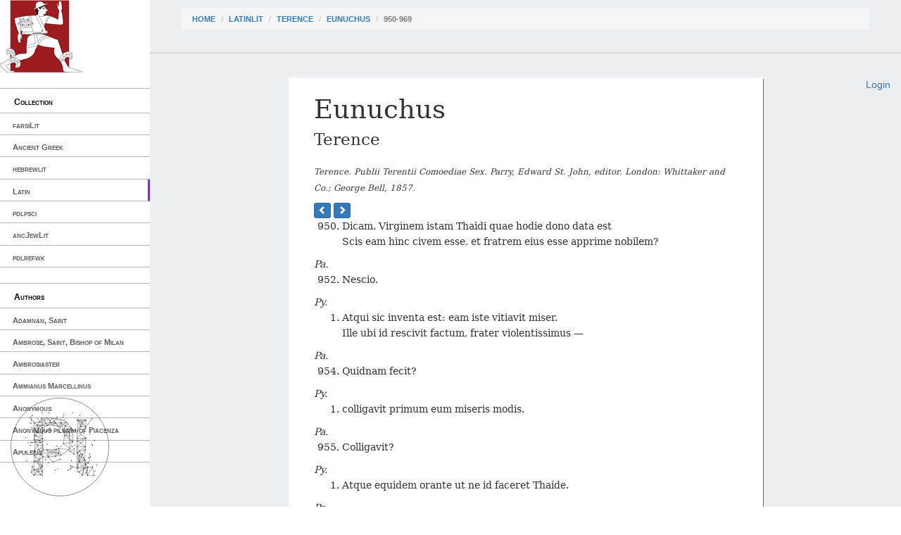

--- FILE ---
content_type: text/html; charset=utf-8
request_url: https://cts.perseids.org/read/latinLit/phi0134/phi003/perseus-lat2/950-969
body_size: 4696
content:
<!DOCTYPE html>
<html lang="en">
<head>
    <meta charset="utf-8">
    <meta http-equiv="X-UA-Compatible" content="IE=edge">
    <meta name="viewport" content="width=device-width, initial-scale=1">
    <!-- The above 3 meta tags *must* come first in the head; any other head content must come *after* these tags -->
    <title>Capitains Nemo</title>

    <!-- Bootstrap --><!-- Latest compiled and minified CSS -->
    <!--<link rel="stylesheet" href="/assets/nemo/css/teibp.min.css">-->
    <link rel="stylesheet" href="https://maxcdn.bootstrapcdn.com/bootstrap/3.3.5/css/bootstrap.min.css">
    <link rel="stylesheet" href="/assets/nemo/css/theme.min.css">
    <link rel="stylesheet" href="/plokamos/assets/css/annotator.css">
    <link rel="stylesheet" type="text/css" href="https://cdnjs.cloudflare.com/ajax/libs/bootstrap-multiselect/0.9.13/css/bootstrap-multiselect.css">
    
        <link rel="stylesheet" href="/assets/nemo.secondary/css/theme-ext.css">
        
    
        <link rel="stylesheet" href="/assets/nemo.secondary/css/nemo_oauth_plugin.css">
        
    
    <!-- HTML5 shim and Respond.js for IE8 support of HTML5 elements and media queries -->
    <!-- WARNING: Respond.js doesn't work if you view the page via file:// -->
    <!--[if lt IE 9]>
    <script src="https://oss.maxcdn.com/html5shiv/3.7.2/html5shiv.min.js"></script>
    <script src="https://oss.maxcdn.com/respond/1.4.2/respond.min.js"></script>
    <![endif]-->
</head>
<body data-urn="urn:cts:latinLit:phi0134.phi003.perseus-lat2:950-969"
data-sparql-update-endpoint="/plokamos/proxy" data-sparql-select-endpoint="https://annotation.perseids.org/marmotta/sparql/select" data-user="">
<nav class="col-md-2" id="menu-container">
    <div class="logo-container">
    <a href="/"><img class="logo" src="/assets/nemo.secondary/static/rev_running_man.png " alt="Capitains Nemo" /></a>
</div>
<header>
    <span class="content">Collection</span>
</header>
<ul class="menu">
    
        <li><a class="" href="/read/farsiLit">farsiLit</a></li>
    
        <li><a class="" href="/read/greekLit">Ancient Greek</a></li>
    
        <li><a class="" href="/read/hebrewlit">hebrewlit</a></li>
    
        <li><a class="active" href="/read/latinLit">Latin</a></li>
    
        <li><a class="" href="/read/pdlpsci">pdlpsci</a></li>
    
        <li><a class="" href="/read/ancJewLit">ancJewLit</a></li>
    
        <li><a class="" href="/read/pdlrefwk">pdlrefwk</a></li>
    
</ul>

<header>
    <span class="content">Authors</span>
</header>
<ul class="menu">
    
        <li><a class="" href="/read/latinLit/stoa0007">Adamnan, Saint</a></li>
    
        <li><a class="" href="/read/latinLit/stoa0022">Ambrose, Saint, Bishop of Milan</a></li>
    
        <li><a class="" href="/read/latinLit/stoa0022a">Ambrosiaster</a></li>
    
        <li><a class="" href="/read/latinLit/stoa0023">Ammianus Marcellinus</a></li>
    
        <li><a class="" href="/read/latinLit/phi9500">Anonymous</a></li>
    
        <li><a class="" href="/read/latinLit/stoa0028e">Anonymous pilgrim of Piacenza</a></li>
    
        <li><a class="" href="/read/latinLit/phi1212">Apuleius</a></li>
    
        <li><a class="" href="/read/latinLit/stoa0034">Arnobius of Sicca</a></li>
    
        <li><a class="" href="/read/latinLit/stoa0040">Augustine</a></li>
    
        <li><a class="" href="/read/latinLit/stoa0045">Ausonius, Decimus Magnus</a></li>
    
        <li><a class="" href="/read/latinLit/stoa0054">Bede the Venerable</a></li>
    
        <li><a class="" href="/read/latinLit/stoa0058">Boethius</a></li>
    
        <li><a class="" href="/read/latinLit/stoa0076c">Cassian, John</a></li>
    
        <li><a class="" href="/read/latinLit/stoa0045a">Catholic Church. Pope</a></li>
    
        <li><a class="" href="/read/latinLit/phi0472">Catullus</a></li>
    
        <li><a class="" href="/read/latinLit/phi0836">Celsus, Aulus Cornelius</a></li>
    
        <li><a class="" href="/read/latinLit/phi0474">Cicero, Marcus Tullius</a></li>
    
        <li><a class="" href="/read/latinLit/stoa0089">Claudian</a></li>
    
        <li><a class="" href="/read/latinLit/stoa0089a">Claudianus Mamertus</a></li>
    
        <li><a class="" href="/read/latinLit/phi0845">Columella, Lucius Junius Moderatus</a></li>
    
        <li><a class="" href="/read/latinLit/stoa0096">Commodianus</a></li>
    
        <li><a class="" href="/read/latinLit/phi0860">Curtius Rufus, Quintus</a></li>
    
        <li><a class="" href="/read/latinLit/stoa0104a">Cyprian Saint, Bishop of Carthage</a></li>
    
        <li><a class="" href="/read/latinLit/stoa0104c">Cyprianus Gallus</a></li>
    
        <li><a class="" href="/read/latinLit/stoa0114a">Ennodius, Magnus Felix</a></li>
    
        <li><a class="" href="/read/latinLit/stoa0117">Eucherius of Lyon, Saint</a></li>
    
        <li><a class="" href="/read/latinLit/stoa0119">Eugippius</a></li>
    
        <li><a class="" href="/read/latinLit/stoa0120c">Evagrius Monachus</a></li>
    
        <li><a class="" href="/read/latinLit/stoa0120d">Evodius, Bishop of Uzalis</a></li>
    
        <li><a class="" href="/read/latinLit/stoa0121g">Faustus of Riez</a></li>
    
        <li><a class="" href="/read/latinLit/stoa0123a">Firmicus Maternus, Julius</a></li>
    
        <li><a class="" href="/read/latinLit/phi1242">Florus, Lucius Annaeus</a></li>
    
        <li><a class="" href="/read/latinLit/phi1254">Gellius, Aulus</a></li>
    
        <li><a class="" href="/read/latinLit/stoa0149c">Hilary, Saint, Archbishop of Arles</a></li>
    
        <li><a class="" href="/read/latinLit/stoa0149b">Hilary, Saint, Bishop of Poitiers</a></li>
    
        <li><a class="" href="/read/latinLit/phi0893">Horace</a></li>
    
        <li><a class="" href="/read/latinLit/stoa0111">Itinera Hierosolymitana / Egragia</a></li>
    
        <li><a class="" href="/read/latinLit/stoa0162">Jerome, Saint</a></li>
    
        <li><a class="" href="/read/latinLit/phi0448">Julius Caesar</a></li>
    
        <li><a class="" href="/read/latinLit/phi1276">Juvenal</a></li>
    
        <li><a class="" href="/read/latinLit/stoa0169a">Juvencus, Caius Vettius Aquilinus</a></li>
    
        <li><a class="" href="/read/latinLit/stoa0171">Lactantius</a></li>
    
        <li><a class="" href="/read/latinLit/phi0917">Lucan</a></li>
    
        <li><a class="" href="/read/latinLit/stoa0180a">Lucifer, Bishop of Cagliari</a></li>
    
        <li><a class="" href="/read/latinLit/phi0550">Lucretius</a></li>
    
        <li><a class="" href="/read/latinLit/phi1294">Martial</a></li>
    
        <li><a class="" href="/read/latinLit/stoa0195a">Mavortius</a></li>
    
        <li><a class="" href="/read/latinLit/stoa0203">Minucius Felix, Marcus</a></li>
    
        <li><a class="" href="/read/latinLit/phi0588">Nepos, Cornelius</a></li>
    
        <li><a class="" href="/read/latinLit/stoa0215a">Optatus, Saint, Bishop of Mileve</a></li>
    
        <li><a class="" href="/read/latinLit/stoa0215b">Orientius, Saint</a></li>
    
        <li><a class="" href="/read/latinLit/stoa0215c">Orosius, Paulus</a></li>
    
        <li><a class="" href="/read/latinLit/phi0959">Ovid</a></li>
    
        <li><a class="" href="/read/latinLit/stoa0222a">Paul, the Apostle, Saint</a></li>
    
        <li><a class="" href="/read/latinLit/stoa0224b">Paulinus Petricordiae</a></li>
    
        <li><a class="" href="/read/latinLit/stoa0223">Paulinus of Nola, Saint</a></li>
    
        <li><a class="" href="/read/latinLit/stoa0223a">Paulinus of Pella</a></li>
    
        <li><a class="" href="/read/latinLit/phi0969">Persius</a></li>
    
        <li><a class="" href="/read/latinLit/phi0972">Petronius Arbiter</a></li>
    
        <li><a class="" href="/read/latinLit/stoa0227b">Petrus Diaconus, of Monte Cassino</a></li>
    
        <li><a class="" href="/read/latinLit/phi0975">Phaedrus</a></li>
    
        <li><a class="" href="/read/latinLit/stoa0122a">Philastrius, Saint, Bishop of Brescia</a></li>
    
        <li><a class="" href="/read/latinLit/phi0119">Plautus, Titus Maccius</a></li>
    
        <li><a class="" href="/read/latinLit/phi0978">Pliny, the Elder</a></li>
    
        <li><a class="" href="/read/latinLit/phi1318">Pliny, the Younger</a></li>
    
        <li><a class="" href="/read/latinLit/stoa0233h">Pomponius</a></li>
    
        <li><a class="" href="/read/latinLit/stoa0233d">Pontius Diaconus</a></li>
    
        <li><a class="" href="/read/latinLit/phi1103">Priaepia</a></li>
    
        <li><a class="" href="/read/latinLit/stoa0234e">Priscillian, Bishop of Avila</a></li>
    
        <li><a class="" href="/read/latinLit/stoa0234f">Proba</a></li>
    
        <li><a class="" href="/read/latinLit/phi0620">Propertius, Sextus</a></li>
    
        <li><a class="" href="/read/latinLit/stoa0238">Prudentius</a></li>
    
        <li><a class="" href="/read/latinLit/stoa0104p">Pseudo-Cyprian</a></li>
    
        <li><a class="" href="/read/latinLit/stoa0117p">Pseudo-Eucherius</a></li>
    
        <li><a class="" href="/read/latinLit/stoa0149p">Pseudo-Hilarius</a></li>
    
        <li><a class="" href="/read/latinLit/stoa0270p">Pseudo-Sulpicius Severus</a></li>
    
        <li><a class="" href="/read/latinLit/stoa0276">Pseudo-Tertullian</a></li>
    
        <li><a class="" href="/read/latinLit/stoa0292p">Pseudo-Victor, Vitensis</a></li>
    
        <li><a class="" href="/read/latinLit/phi1002">Quintilian</a></li>
    
        <li><a class="" href="/read/latinLit/phi0478">Quintus Tullius Cicero</a></li>
    
        <li><a class="" href="/read/latinLit/stoa0241d">Remigius, of Auxerre</a></li>
    
        <li><a class="" href="/read/latinLit/stoa0244d">Rufinus, of Aquileia</a></li>
    
        <li><a class="" href="/read/latinLit/stoa0245a">Ruricius I, Bishop of Limoges</a></li>
    
        <li><a class="" href="/read/latinLit/stoa0245c">Rusticus Presbyter</a></li>
    
        <li><a class="" href="/read/latinLit/phi0631">Sallust</a></li>
    
        <li><a class="" href="/read/latinLit/stoa0249a">Salvian, of Marseilles</a></li>
    
        <li><a class="" href="/read/latinLit/phi2331">Scriptores Historiae Augustae</a></li>
    
        <li><a class="" href="/read/latinLit/stoa0251">Secundinus Manichaeus</a></li>
    
        <li><a class="" href="/read/latinLit/stoa0252">Sedulius</a></li>
    
        <li><a class="" href="/read/latinLit/stoa0255">Seneca, Lucius Annaeus</a></li>
    
        <li><a class="" href="/read/latinLit/phi1014">Seneca, Lucius Annaeus, 55 B.C.-ca. 39 A.D.</a></li>
    
        <li><a class="" href="/read/latinLit/stoa0270">Severus, Sulpicius</a></li>
    
        <li><a class="" href="/read/latinLit/phi1345">Silius Italicus, Tiberius Catius</a></li>
    
        <li><a class="" href="/read/latinLit/phi1020">Statius, P. Papinius (Publius Papinius)</a></li>
    
        <li><a class="" href="/read/latinLit/phi1348">Suetonius</a></li>
    
        <li><a class="" href="/read/latinLit/phi1351">Tacitus, Cornelius</a></li>
    
        <li><a class="active" href="/read/latinLit/phi0134">Terence</a></li>
    
        <li><a class="" href="/read/latinLit/stoa0275">Tertullian</a></li>
    
        <li><a class="" href="/read/latinLit/stoa0278a">Theodosius</a></li>
    
        <li><a class="" href="/read/latinLit/phi0660">Tibullus</a></li>
    
        <li><a class="" href="/read/latinLit/phi0914">Titus Livius (Livy)</a></li>
    
        <li><a class="" href="/read/latinLit/phi1035">Valerius Flaccus, Gaius</a></li>
    
        <li><a class="" href="/read/latinLit/phi1038">Valerius Maximus</a></li>
    
        <li><a class="" href="/read/latinLit/stoa0292d">Victor Vitensis</a></li>
    
        <li><a class="" href="/read/latinLit/stoa0292b">Victor, Claudius Marius</a></li>
    
        <li><a class="" href="/read/latinLit/stoa0292a">Victorinus, Marius</a></li>
    
        <li><a class="" href="/read/latinLit/stoa0292e">Victorinus, Saint, Bishop of Poetovio</a></li>
    
        <li><a class="" href="/read/latinLit/phi0690">Virgil</a></li>
    
        <li><a class="" href="/read/latinLit/phi1056">Vitruvius Pollio</a></li>
    
</ul>

</nav>
<div class="col-md-10" id="reading-container">
    <nav id="breadcrumb">
    <ol class="breadcrumb">
      <li><a href="/">Home</a></li>
      
        

          <li><a href="/read/latinLit">latinLit</a></li>
        
      
        

          <li><a href="/read/latinLit/phi0134">Terence</a></li>
        
      
        

          <li><a href="/read/latinLit/phi0134/phi003/perseus-lat2">Eunuchus</a></li>
        
      
        
          <li class="active">950-969</li>
        
      
    </ol>
</nav>
    <div class="nemo-oauth-login-container">
    
        <div class="login">
            <a href="/oauth/login?next=https://cts.perseids.org/read/latinLit/phi0134/phi003/perseus-lat2/950-969">Login</a>
        </div>
    
</div>
    
    
<article>
        
<header>
    <h1>Eunuchus</h1>
    <h2>Terence</h2>
    <p><small><i>Terence. Publii Terentii Comoediae Sex. Parry, Edward St. John, editor. London: Whittaker and 
                Co.; George Bell, 1857.</i></small></p>
</header>

    <nav>
        
    
    <a class="btn btn-xs btn-primary" href="/read/latinLit/phi0134/phi003/perseus-lat2/930-949">
        <span class="glyphicon glyphicon-chevron-left"></span>
    </a>
    
    
    <a class="btn btn-xs btn-primary" href="/read/latinLit/phi0134/phi003/perseus-lat2/970-989">
        <span class="glyphicon glyphicon-chevron-right"></span>
    </a>
    

    </nav>
    <section>
        <div id="edition" class="edition lang_lat"><div class="act"><div class="scene"><section class="speak"><ol><li value="950">Dicam. Virginem istam Thaidi quae hodie dono data est</li><li value="951">Scis eam hinc civem esse, et fratrem eius esse apprime nobilem?</li></ol></section><section class="speak"><em>Pa.</em><ol><li value="952">Nescio. </li></ol></section><section class="speak"><em>Py.</em><ol><li value=""> Atqui sic inventa est: eam iste vitiavit miser.</li><li value="953">Ille ubi id rescivit factum, frater violentissimus &#x2014;</li></ol></section><section class="speak"><em>Pa.</em><ol><li value="954">Quidnam fecit? </li></ol></section><section class="speak"><em>Py.</em><ol><li value=""> colligavit primum eum miseris modis. </li></ol></section><section class="speak"><em>Pa.</em><ol><li value="955">Colligavit? </li></ol></section><section class="speak"><em>Py.</em><ol><li value=""> Atque equidem orante ut ne id faceret Thaide.</li></ol></section><section class="speak"><em>Pa.</em><ol><li value="956">Quid ais? </li></ol></section><section class="speak"><em>Py.</em><ol><li value=""> Nunc minatur porro sese id quod moechis solet;</li><li value="957">Quod ego numquam vidi fieri, neque velim. </li></ol></section><section class="speak"><em>Pa.</em><ol><li value=""> Qua audacia</li><li value="958">Tantum facinus audet? </li></ol></section><section class="speak"><em>Py.</em><ol><li value=""> Quid ita tantum? </li></ol></section><section class="speak"><em>Pa.</em><ol><li value=""> An non tibi hoc maximum est?</li><li value="959">Quis homo pro moecho umquam vidit in domo meretricia</li><li value="960">Prehendi quemquam? </li></ol></section><section class="speak"><em>Py.</em><ol><li value=""> Nescio. </li></ol></section><section class="speak"><em>Pa.</em><ol><li value=""> At ne hoc nesciatis, Pythias,</li><li value="961">Dico, edico vobis, nostrum esse illum herilem filium. </li></ol></section><section class="speak"><em>Py.</em><ol><li value=""> Hem</li><li value="962">Obsecro, an is est? </li></ol></section><section class="speak"><em>Pa.</em><ol><li value=""> Ne quam in illum Thais vim fieri sinat.</li><li value="963">Atque adeo autem cur non egomet intro eo? </li></ol></section><section class="speak"><em>Py.</em><ol><li value=""> Vide, Parmeno,</li><li value="964">Quid agas, ne neque illi prosis et tu pereas; nam hoc putant,</li><li value="965">Quicquid factum est a te esse ortum. </li></ol></section><section class="speak"><em>Pa.</em><ol><li value=""> Quid igitur faciam miser?</li><li value="966">Quidve incipiam? ecce autem video rure redeuntem senem.</li><li value="967">Dicam huic, an non? dicam hercle, etsi mihi magnum malum</li><li value="968">Scio paratum; sed necesse est huic ut subveniat. </li></ol></section><section class="speak"><em>Py.</em><ol><li value=""> Sapis.</li><li value="969">Ego abeo intro: tu isti narra omnem rem ordine ut factum siet.  </li></ol></section></div></div></div>
    </section>
    <footer>
      
    <div class="ctsurn">
	<a href="http://catalog.perseus.org/cite-collections/versions/search?field_type=version&search=urn:cts:latinLit:phi0134.phi003.perseus-lat2" target='_blank'>Catalog Record</a> -
    <a href="http://sosol.perseids.org/sosol/cite_publications/create_from_linked_urn/Oa/urn:cite:perseus:pdlann?init_value[]=urn:cts:latinLit:phi0134.phi003.perseus-lat2:950-969" target='_blank'>Annotate in Perseids</a> -
	<a href="http://www.perseids.org/apps/treebank?text_uri=http://perseids.org/cts5/nemo/citations/urn:cts:latinLit:phi0134.phi003.perseus-lat2:950-969" target='_blank'>Create Treebank</a> <br />
	<a href="/api/cts?request=GetPassage&urn=urn:cts:latinLit:phi0134.phi003.perseus-lat2:950-969" target='_blank'>urn:cts:latinLit:phi0134.phi003.perseus-lat2:950-969</a>
</div>
<script>
  (function(i,s,o,g,r,a,m){i['GoogleAnalyticsObject']=r;i[r]=i[r]||function(){
  (i[r].q=i[r].q||[]).push(arguments)},i[r].l=1*new Date();a=s.createElement(o),
  m=s.getElementsByTagName(o)[0];a.async=1;a.src=g;m.parentNode.insertBefore(a,m)
  })(window,document,'script','https://www.google-analytics.com/analytics.js','ga');

  ga('create', 'UA-72072451-2', 'auto');
  ga('send', 'pageview');

</script>

    </footer>
</article>


</div>

<!-- jQuery (necessary for Bootstrap's JavaScript plugins) -->
<script src="https://ajax.googleapis.com/ajax/libs/jquery/1.11.3/jquery.min.js"></script>
<!-- Latest compiled and minified JavaScript -->
<script src="https://maxcdn.bootstrapcdn.com/bootstrap/3.3.5/js/bootstrap.min.js"></script>

<script type="text/javascript" src="/plokamos/assets/js/rdfstore.js"></script>
<script type="text/javascript" src="/plokamos/assets/js/annotator.js"></script>
<script type="text/javascript" src="https://cdnjs.cloudflare.com/ajax/libs/bootstrap-multiselect/0.9.13/js/bootstrap-multiselect.min.js"></script>
<script type="text/javascript">
    $(window).load(function() {
        (new Plokamos(document.getElementById('reading-container'))).initialize({
        
            applicator: true,
            history: true,
            annotator: ['social-network','characterizations'],
        
            corpusdiagram: true
        })
    })
</script>
</body>
</html>